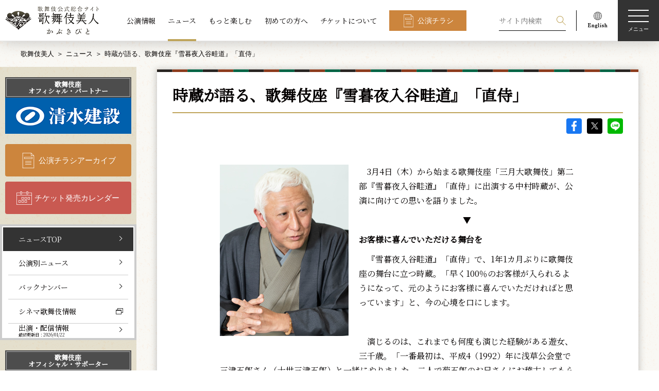

--- FILE ---
content_type: text/html; charset=UTF-8
request_url: https://www.kabuki-bito.jp/news/6615
body_size: 64942
content:
	<!DOCTYPE html>
<html lang="ja" prefix="og: http://ogp.me/ns#">
	<head>
		<!-- Google Tag Manager -->
		<script>(function(w,d,s,l,i){w[l]=w[l]||[];w[l].push({'gtm.start':
		new Date().getTime(),event:'gtm.js'});var f=d.getElementsByTagName(s)[0],
		j=d.createElement(s),dl=l!='dataLayer'?'&l='+l:'';j.async=true;j.src=
		'https://www.googletagmanager.com/gtm.js?id='+i+dl;f.parentNode.insertBefore(j,f);
		})(window,document,'script','dataLayer','GTM-WTWL7P2');</script>
		<!-- End Google Tag Manager -->
		<meta charset="UTF-8">
		<meta name="viewport" content="width=device-width,initial-scale=1.0,minimum-scale=1.0">
		<meta http-equiv="X-UA-Compatible" content="IE=edge">
		<meta name="format-detection" content="email=no,telephone=no,address=no">
		<title>時蔵が語る、歌舞伎座『雪暮夜入谷畦道』「直侍」｜歌舞伎美人</title>
		<meta name="description" content="松竹が運営する歌舞伎公式サイト。歌舞伎の公演情報、ニュース、俳優インタビューなどをお届けします。こちらのページは、ニュース「時蔵が語る、歌舞伎座『雪暮夜入谷畦道』「直侍」」 を配信しています。">
		<meta name="keywords" content="歌舞伎,かぶき,kabuki">
		<!-- ファビコン -->
		<link rel="icon" href="https://www.kabuki-bito.jp/wp-content/themes/kabukibito/img/favicon.ico">
		<!-- OGP common -->
		<meta name="twitter:card" content="summary_large_image">
		<meta property="og:site_name" content="歌舞伎美人">
		<meta property="og:locale" content="ja_JP">
		<meta property="og:type" content="article">
		<meta property="og:url" content="https://www.kabuki-bito.jp/news/6615">

		<meta property="og:title" content="時蔵が語る、歌舞伎座『雪暮夜入谷畦道』「直侍」｜歌舞伎美人">
		<meta property="og:description" content="松竹が運営する歌舞伎公式サイト。歌舞伎の公演情報、ニュース、俳優インタビューなどをお届けします。こちらのページは、ニュース「時蔵が語る、歌舞伎座『雪暮夜入谷畦道』「直侍」」 を配信しています。">
		<meta property="og:image" content="https://www.kabuki-bito.jp/uploads/images/news/6615/kabukiza2103_thum_471fc9a2f953332c1fc9a4b78c1ecc0e.jpg">
		<!-- // OGP common -->


		<link href="https://fonts.googleapis.com/css?family=Noto+Serif+JP&display=swap" rel="stylesheet">
		<!--link rel="stylesheet" href="https://fonts.googleapis.com/css?family=Sawarabi+Mincho">
		<link href="https://fonts.googleapis.com/earlyaccess/hannari.css" rel="stylesheet"-->
								<link rel="stylesheet" href="https://www.kabuki-bito.jp/wp-content/themes/kabukibito/style.css" type="text/css">
														<meta name='robots' content='max-image-preview:large' />
	<style>img:is([sizes="auto" i], [sizes^="auto," i]) { contain-intrinsic-size: 3000px 1500px }</style>
	<link rel='stylesheet' id='wp-block-library-css' href='https://www.kabuki-bito.jp/wp-includes/css/dist/block-library/style.min.css?ver=6.8.1' type='text/css' media='all' />
<style id='classic-theme-styles-inline-css' type='text/css'>
/*! This file is auto-generated */
.wp-block-button__link{color:#fff;background-color:#32373c;border-radius:9999px;box-shadow:none;text-decoration:none;padding:calc(.667em + 2px) calc(1.333em + 2px);font-size:1.125em}.wp-block-file__button{background:#32373c;color:#fff;text-decoration:none}
</style>
<style id='global-styles-inline-css' type='text/css'>
:root{--wp--preset--aspect-ratio--square: 1;--wp--preset--aspect-ratio--4-3: 4/3;--wp--preset--aspect-ratio--3-4: 3/4;--wp--preset--aspect-ratio--3-2: 3/2;--wp--preset--aspect-ratio--2-3: 2/3;--wp--preset--aspect-ratio--16-9: 16/9;--wp--preset--aspect-ratio--9-16: 9/16;--wp--preset--color--black: #000000;--wp--preset--color--cyan-bluish-gray: #abb8c3;--wp--preset--color--white: #ffffff;--wp--preset--color--pale-pink: #f78da7;--wp--preset--color--vivid-red: #cf2e2e;--wp--preset--color--luminous-vivid-orange: #ff6900;--wp--preset--color--luminous-vivid-amber: #fcb900;--wp--preset--color--light-green-cyan: #7bdcb5;--wp--preset--color--vivid-green-cyan: #00d084;--wp--preset--color--pale-cyan-blue: #8ed1fc;--wp--preset--color--vivid-cyan-blue: #0693e3;--wp--preset--color--vivid-purple: #9b51e0;--wp--preset--gradient--vivid-cyan-blue-to-vivid-purple: linear-gradient(135deg,rgba(6,147,227,1) 0%,rgb(155,81,224) 100%);--wp--preset--gradient--light-green-cyan-to-vivid-green-cyan: linear-gradient(135deg,rgb(122,220,180) 0%,rgb(0,208,130) 100%);--wp--preset--gradient--luminous-vivid-amber-to-luminous-vivid-orange: linear-gradient(135deg,rgba(252,185,0,1) 0%,rgba(255,105,0,1) 100%);--wp--preset--gradient--luminous-vivid-orange-to-vivid-red: linear-gradient(135deg,rgba(255,105,0,1) 0%,rgb(207,46,46) 100%);--wp--preset--gradient--very-light-gray-to-cyan-bluish-gray: linear-gradient(135deg,rgb(238,238,238) 0%,rgb(169,184,195) 100%);--wp--preset--gradient--cool-to-warm-spectrum: linear-gradient(135deg,rgb(74,234,220) 0%,rgb(151,120,209) 20%,rgb(207,42,186) 40%,rgb(238,44,130) 60%,rgb(251,105,98) 80%,rgb(254,248,76) 100%);--wp--preset--gradient--blush-light-purple: linear-gradient(135deg,rgb(255,206,236) 0%,rgb(152,150,240) 100%);--wp--preset--gradient--blush-bordeaux: linear-gradient(135deg,rgb(254,205,165) 0%,rgb(254,45,45) 50%,rgb(107,0,62) 100%);--wp--preset--gradient--luminous-dusk: linear-gradient(135deg,rgb(255,203,112) 0%,rgb(199,81,192) 50%,rgb(65,88,208) 100%);--wp--preset--gradient--pale-ocean: linear-gradient(135deg,rgb(255,245,203) 0%,rgb(182,227,212) 50%,rgb(51,167,181) 100%);--wp--preset--gradient--electric-grass: linear-gradient(135deg,rgb(202,248,128) 0%,rgb(113,206,126) 100%);--wp--preset--gradient--midnight: linear-gradient(135deg,rgb(2,3,129) 0%,rgb(40,116,252) 100%);--wp--preset--font-size--small: 13px;--wp--preset--font-size--medium: 20px;--wp--preset--font-size--large: 36px;--wp--preset--font-size--x-large: 42px;--wp--preset--spacing--20: 0.44rem;--wp--preset--spacing--30: 0.67rem;--wp--preset--spacing--40: 1rem;--wp--preset--spacing--50: 1.5rem;--wp--preset--spacing--60: 2.25rem;--wp--preset--spacing--70: 3.38rem;--wp--preset--spacing--80: 5.06rem;--wp--preset--shadow--natural: 6px 6px 9px rgba(0, 0, 0, 0.2);--wp--preset--shadow--deep: 12px 12px 50px rgba(0, 0, 0, 0.4);--wp--preset--shadow--sharp: 6px 6px 0px rgba(0, 0, 0, 0.2);--wp--preset--shadow--outlined: 6px 6px 0px -3px rgba(255, 255, 255, 1), 6px 6px rgba(0, 0, 0, 1);--wp--preset--shadow--crisp: 6px 6px 0px rgba(0, 0, 0, 1);}:where(.is-layout-flex){gap: 0.5em;}:where(.is-layout-grid){gap: 0.5em;}body .is-layout-flex{display: flex;}.is-layout-flex{flex-wrap: wrap;align-items: center;}.is-layout-flex > :is(*, div){margin: 0;}body .is-layout-grid{display: grid;}.is-layout-grid > :is(*, div){margin: 0;}:where(.wp-block-columns.is-layout-flex){gap: 2em;}:where(.wp-block-columns.is-layout-grid){gap: 2em;}:where(.wp-block-post-template.is-layout-flex){gap: 1.25em;}:where(.wp-block-post-template.is-layout-grid){gap: 1.25em;}.has-black-color{color: var(--wp--preset--color--black) !important;}.has-cyan-bluish-gray-color{color: var(--wp--preset--color--cyan-bluish-gray) !important;}.has-white-color{color: var(--wp--preset--color--white) !important;}.has-pale-pink-color{color: var(--wp--preset--color--pale-pink) !important;}.has-vivid-red-color{color: var(--wp--preset--color--vivid-red) !important;}.has-luminous-vivid-orange-color{color: var(--wp--preset--color--luminous-vivid-orange) !important;}.has-luminous-vivid-amber-color{color: var(--wp--preset--color--luminous-vivid-amber) !important;}.has-light-green-cyan-color{color: var(--wp--preset--color--light-green-cyan) !important;}.has-vivid-green-cyan-color{color: var(--wp--preset--color--vivid-green-cyan) !important;}.has-pale-cyan-blue-color{color: var(--wp--preset--color--pale-cyan-blue) !important;}.has-vivid-cyan-blue-color{color: var(--wp--preset--color--vivid-cyan-blue) !important;}.has-vivid-purple-color{color: var(--wp--preset--color--vivid-purple) !important;}.has-black-background-color{background-color: var(--wp--preset--color--black) !important;}.has-cyan-bluish-gray-background-color{background-color: var(--wp--preset--color--cyan-bluish-gray) !important;}.has-white-background-color{background-color: var(--wp--preset--color--white) !important;}.has-pale-pink-background-color{background-color: var(--wp--preset--color--pale-pink) !important;}.has-vivid-red-background-color{background-color: var(--wp--preset--color--vivid-red) !important;}.has-luminous-vivid-orange-background-color{background-color: var(--wp--preset--color--luminous-vivid-orange) !important;}.has-luminous-vivid-amber-background-color{background-color: var(--wp--preset--color--luminous-vivid-amber) !important;}.has-light-green-cyan-background-color{background-color: var(--wp--preset--color--light-green-cyan) !important;}.has-vivid-green-cyan-background-color{background-color: var(--wp--preset--color--vivid-green-cyan) !important;}.has-pale-cyan-blue-background-color{background-color: var(--wp--preset--color--pale-cyan-blue) !important;}.has-vivid-cyan-blue-background-color{background-color: var(--wp--preset--color--vivid-cyan-blue) !important;}.has-vivid-purple-background-color{background-color: var(--wp--preset--color--vivid-purple) !important;}.has-black-border-color{border-color: var(--wp--preset--color--black) !important;}.has-cyan-bluish-gray-border-color{border-color: var(--wp--preset--color--cyan-bluish-gray) !important;}.has-white-border-color{border-color: var(--wp--preset--color--white) !important;}.has-pale-pink-border-color{border-color: var(--wp--preset--color--pale-pink) !important;}.has-vivid-red-border-color{border-color: var(--wp--preset--color--vivid-red) !important;}.has-luminous-vivid-orange-border-color{border-color: var(--wp--preset--color--luminous-vivid-orange) !important;}.has-luminous-vivid-amber-border-color{border-color: var(--wp--preset--color--luminous-vivid-amber) !important;}.has-light-green-cyan-border-color{border-color: var(--wp--preset--color--light-green-cyan) !important;}.has-vivid-green-cyan-border-color{border-color: var(--wp--preset--color--vivid-green-cyan) !important;}.has-pale-cyan-blue-border-color{border-color: var(--wp--preset--color--pale-cyan-blue) !important;}.has-vivid-cyan-blue-border-color{border-color: var(--wp--preset--color--vivid-cyan-blue) !important;}.has-vivid-purple-border-color{border-color: var(--wp--preset--color--vivid-purple) !important;}.has-vivid-cyan-blue-to-vivid-purple-gradient-background{background: var(--wp--preset--gradient--vivid-cyan-blue-to-vivid-purple) !important;}.has-light-green-cyan-to-vivid-green-cyan-gradient-background{background: var(--wp--preset--gradient--light-green-cyan-to-vivid-green-cyan) !important;}.has-luminous-vivid-amber-to-luminous-vivid-orange-gradient-background{background: var(--wp--preset--gradient--luminous-vivid-amber-to-luminous-vivid-orange) !important;}.has-luminous-vivid-orange-to-vivid-red-gradient-background{background: var(--wp--preset--gradient--luminous-vivid-orange-to-vivid-red) !important;}.has-very-light-gray-to-cyan-bluish-gray-gradient-background{background: var(--wp--preset--gradient--very-light-gray-to-cyan-bluish-gray) !important;}.has-cool-to-warm-spectrum-gradient-background{background: var(--wp--preset--gradient--cool-to-warm-spectrum) !important;}.has-blush-light-purple-gradient-background{background: var(--wp--preset--gradient--blush-light-purple) !important;}.has-blush-bordeaux-gradient-background{background: var(--wp--preset--gradient--blush-bordeaux) !important;}.has-luminous-dusk-gradient-background{background: var(--wp--preset--gradient--luminous-dusk) !important;}.has-pale-ocean-gradient-background{background: var(--wp--preset--gradient--pale-ocean) !important;}.has-electric-grass-gradient-background{background: var(--wp--preset--gradient--electric-grass) !important;}.has-midnight-gradient-background{background: var(--wp--preset--gradient--midnight) !important;}.has-small-font-size{font-size: var(--wp--preset--font-size--small) !important;}.has-medium-font-size{font-size: var(--wp--preset--font-size--medium) !important;}.has-large-font-size{font-size: var(--wp--preset--font-size--large) !important;}.has-x-large-font-size{font-size: var(--wp--preset--font-size--x-large) !important;}
:where(.wp-block-post-template.is-layout-flex){gap: 1.25em;}:where(.wp-block-post-template.is-layout-grid){gap: 1.25em;}
:where(.wp-block-columns.is-layout-flex){gap: 2em;}:where(.wp-block-columns.is-layout-grid){gap: 2em;}
:root :where(.wp-block-pullquote){font-size: 1.5em;line-height: 1.6;}
</style>
<link rel='stylesheet' id='wp-pagenavi-css' href='https://www.kabuki-bito.jp/wp-content/plugins/wp-pagenavi/pagenavi-css.css?ver=2.70' type='text/css' media='all' />
<link rel="https://api.w.org/" href="https://www.kabuki-bito.jp/wp-json/" /><link rel="alternate" title="JSON" type="application/json" href="https://www.kabuki-bito.jp/wp-json/wp/v2/pages/23" /><link rel="canonical" href="https://www.kabuki-bito.jp/news/6615/" />
<link rel="alternate" title="oEmbed (JSON)" type="application/json+oembed" href="https://www.kabuki-bito.jp/wp-json/oembed/1.0/embed?url=https%3A%2F%2Fwww.kabuki-bito.jp%2Fnews%2F" />
<link rel="alternate" title="oEmbed (XML)" type="text/xml+oembed" href="https://www.kabuki-bito.jp/wp-json/oembed/1.0/embed?url=https%3A%2F%2Fwww.kabuki-bito.jp%2Fnews%2F&#038;format=xml" />
	</head>
<body>
<!-- Google Tag Manager (noscript) -->
<noscript><iframe src="https://www.googletagmanager.com/ns.html?id=GTM-WTWL7P2"
height="0" width="0" style="display:none;visibility:hidden"></iframe></noscript>
<!-- End Google Tag Manager (noscript) -->
<!--ヘッダー-->
<header class="header theme-home" id="header">
	<h1 class="logo"><a class="link" href="https://www.kabuki-bito.jp"><img src="https://www.kabuki-bito.jp/wp-content/themes/kabukibito/img/logo.png" srcset="https://www.kabuki-bito.jp/wp-content/themes/kabukibito/img/logo.png 1x, https://www.kabuki-bito.jp/wp-content/themes/kabukibito/img/logo@2x.png 2x" alt="歌舞伎美人"></a></h1>
	<nav class="nav l-center view-pc">
		<ul class="list">
			<li class="item"><a class="link" href="https://www.kabuki-bito.jp/schedule">公演情報</a></li>
			<li class="item"><a class="link is-active" href="https://www.kabuki-bito.jp/news">ニュース</a></li>
			<li class="item"><a class="link" href="https://www.kabuki-bito.jp/special">もっと楽しむ</a></li>
			<li class="item"><a class="link" href="https://www.kabuki-bito.jp/lets-kabuki/">初めての方へ</a></li>
			<li class="item"><a class="link" href="https://www.kabuki-bito.jp/ticket/">チケットについて</a></li>
			<li class="item"><a class="btn type-flyer type-square" href="https://www.kabuki-bito.jp/schedule/gallery/">公演チラシ</a></li>
		</ul>
	</nav>
	<nav class="nav l-right-fixed">
		<ul class="list">
			<li class="item type-search">
				<form class="view-pc" id="form_kouen" method="get" action="/search/">
					<input class="form-item type-input" name="kw" id="kw" placeholder="サイト内検索" value="">
					<input class="form-item type-submit" type="submit" name="sa" value="検索">
				</form>
				<p class="view-sp js-btn-search">
					<svg class="img type-search" viewBox="0 0 100 100">
						<path fill-rule="evenodd" fill="#FFF" d="M65.67 61.71a37.37 37.37 0 1 0-4 4L96 100l4-4zM37.36 69.1A31.75 31.75 0 1 1 69.1 37.36 31.78 31.78 0 0 1 37.36 69.1z"></path>
					</svg>検索
				</p>
			</li>
			<li class="item type-english view-pc"><a href="https://www.kabukiweb.net/" target="_blank"><img src="https://www.kabuki-bito.jp/wp-content/themes/kabukibito/img/icon_english.png" srcset="https://www.kabuki-bito.jp/wp-content/themes/kabukibito/img/icon_english.png 1x, https://www.kabuki-bito.jp/wp-content/themes/kabukibito/img/icon_english@2x.png 2x" alt="English"></a></li>
		</ul>
		<p class="hamburgur js-hamburgur"><span class="span"></span><span class="span"></span><span class="span"></span><span class="span">メニュー</span></p>
	</nav>
	<nav class="nav l-modal display-none js-modal-menu">
		<div class="wrap l-nav js-wrap">
			<ul class="nav l-right-fixed">
				<li class="item type-search js-toggle-search">
					<svg class="img type-search" viewBox="0 0 100 100">
						<path fill-rule="evenodd" fill="#FFF" d="M65.67 61.71a37.37 37.37 0 1 0-4 4L96 100l4-4zM37.36 69.1A31.75 31.75 0 1 1 69.1 37.36 31.78 31.78 0 0 1 37.36 69.1z"></path>
					</svg>検索
				</li>
				<li class="item">
					<p class="close js-modal-close">
						<svg class="img type-close" xmlns="http://www.w3.org/2000/svg" viewBox="0 0 100 100">
							<path d="M99.95 4.06L95.98.09 50.02 46.05 4.06.09.09 4.06l45.96 45.96L.09 95.98l3.97 3.97 45.96-45.96 45.96 45.96 3.97-3.96-45.96-45.97L99.95 4.06z" fill="#fff" fill-rule="evenodd"></path>
						</svg><span class="span">閉じる</span>
					</p>
				</li>
			</ul>
			<ul class="nav l-header">
				<li class="item"><a class="btn type-flyer" href="https://www.kabuki-bito.jp/schedule/gallery/">公演チラシアーカイブ</a></li>
				<li class="item"><a class="btn type-calendar" href="https://www.kabuki-bito.jp/ticket-schedule/">チケット発売カレンダー</a></li>
			</ul>
			<div class="nav l-contents">
				<!--ul class="list l-images js-slide-images">
					<li class="item"><img src="https://www.kabuki-bito.jp/wp-content/themes/kabukibito/img/img_menu_kabukiza.png" alt="歌舞伎座"></li>
					<li class="item"><img src="https://www.kabuki-bito.jp/wp-content/themes/kabukibito/img/img_menu_shinbashi.png" alt="新橋演舞場"></li>
					<li class="item"><img src="https://www.kabuki-bito.jp/wp-content/themes/kabukibito/img/img_menu_shochikuza.png" alt="大阪松竹座"></li>
					<li class="item"><img src="https://www.kabuki-bito.jp/wp-content/themes/kabukibito/img/img_menu_minamiza.png" alt="南座"></li>
				</ul-->
				<ul class="list type-main">
					<li class="item">
						<dl>
							<dt class="ttl js-sp-toggle"><a class="link view-pc" href="https://www.kabuki-bito.jp/schedule/">公演情報</a><span class="link view-sp">公演情報</span></dt>
							<dd class="js-sp-wrap">
								<ul class="list type-sub js-toggle-slide-image">
									<li class="item view-sptab"><a class="link" href="https://www.kabuki-bito.jp/schedule/">公演情報TOP</a></li>
									<li class="item"><a class="link" href="https://www.kabuki-bito.jp/theaters/kabukiza/">歌舞伎座</a></li>
									<li class="item"><a class="link" href="https://www.kabuki-bito.jp/theaters/shinbashi/">新橋演舞場</a></li>
									<li class="item"><a class="link" href="https://www.kabuki-bito.jp/theaters/osaka/">大阪松竹座</a></li>
									<li class="item"><a class="link" href="https://www.kabuki-bito.jp/theaters/kyoto/">南座</a></li>
									<li class="item"><a class="link" href="https://www.kabuki-bito.jp/theaters/jyungyou/">巡業</a></li>
									<li class="item"><a class="link" href="https://www.kabuki-bito.jp/theaters/other/">その他の公演</a></li>
								</ul>
							</dd>
						</dl>
					</li>
					<li class="item">
						<dl>
							<dt class="ttl js-sp-toggle"><a class="link view-pc" href="https://www.kabuki-bito.jp/news/">ニュース</a><span class="link view-sp">ニュース</span></dt>
							<dd class="js-sp-wrap">
								<ul class="list type-sub">
									<li class="item view-sptab"><a class="link" href="https://www.kabuki-bito.jp/news/">ニュースTOP</a></li>
									<li class="item"><a class="link" href="https://www.kabuki-bito.jp/news/monthly/">公演別ニュース</a></li>
									<li class="item"><a class="link" href="https://www.kabuki-bito.jp/news/archives/">バックナンバー</a></li>
									<li class="item"><a class="link" href="https://www.kabuki-bito.jp/news/media/">出演・配信情報</a></li>
									<li class="item"><a class="link type-window" href="https://www.shochiku.co.jp/cinemakabuki/" target="_blank">シネマ歌舞伎情報</a></li>
								</ul>
							</dd>
						</dl>
					</li>
					<li class="item">
						<ul>
							<li class="ttl"><a class="link" href="/special/">もっと楽しむ</a></li>
							<li class="ttl"><a class="link" href="/lets-kabuki/">初めての方へ</a></li>
						</ul>
					</li>
					<li class="item">
						<dl>
							<dt class="ttl view-sptab"><a class="link" href="https://www.kabuki-bito.jp/ticket/">チケットについて</a></dt>
							<dd>
								<ul class="list type-sub js-sp-wrap">
									<li class="item"><a class="link" href="https://www.kabuki-bito.jp/lets-kabuki/manner/">観劇マナーについて</a></li>
									<li class="item"><a class="link" href="https://www.kabuki-bito.jp/lets-kabuki/words/">用語集</a></li>
									<li class="item"><a class="link" href="https://www.kabuki-bito.jp/ticket/">チケットに関するご案内</a></li>
									<li class="item"><a class="link" href="https://www.kabuki-bito.jp/sitemap/">サイトマップ</a></li>
								</ul>
								<ul class="list l-sns">
									<li class="item">
										<a href="https://www.facebook.com/sharer/sharer.php?u=https://www.kabuki-bito.jp" onclick="window.open(this.href,'FBwindow','width=650,height=450,menubar=no,toolbar=no,scrollbars=yes');return false;">
											<img src="https://www.kabuki-bito.jp/wp-content/themes/kabukibito/img/icon_fb_w.png" srcset="https://www.kabuki-bito.jp/wp-content/themes/kabukibito/img/icon_fb_w.png 1x, https://www.kabuki-bito.jp/wp-content/themes/kabukibito/img/icon_fb_w@2x.png 2x" alt="Facebook">
										</a>
									</li>
									<li class="item">
										<a href="https://twitter.com/share?url=https://www.kabuki-bito.jp&text=歌舞伎公式サイト ｜ 歌舞伎美人（かぶきびと）" onclick="window.open(encodeURI(decodeURI(this.href)), 'tweetwindow', 'width=650, height=470, personalbar=0, toolbar=0, scrollbars=1, sizable=1'); return false;">
											<img src="https://www.kabuki-bito.jp/wp-content/themes/kabukibito/img/icon_sns_x_w.png" srcset="https://www.kabuki-bito.jp/wp-content/themes/kabukibito/img/icon_sns_x_w.png 1x, https://www.kabuki-bito.jp/wp-content/themes/kabukibito/img/icon_sns_x_w@2x.png 2x" alt="X">
										</a>
									</li>
									<li class="item">
										<a href="http://line.me/R/msg/text/?%e6%ad%8c%e8%88%9e%e4%bc%8e%e5%85%ac%e5%bc%8f%e3%82%b5%e3%82%a4%e3%83%88%20%ef%bd%9c%20%e6%ad%8c%e8%88%9e%e4%bc%8e%e7%be%8e%e4%ba%ba%ef%bc%88%e3%81%8b%e3%81%b6%e3%81%8d%e3%81%b3%e3%81%a8%ef%bc%89%0d%0ahttps://www.kabuki-bito.jp" onclick="window.open(encodeURI(decodeURI(this.href)), 'tweetwindow', 'width=650, height=470, personalbar=0, toolbar=0, scrollbars=1, sizable=1'); return false;">
											<img src="https://www.kabuki-bito.jp/wp-content/themes/kabukibito/img/icon_LINE_w.png" srcset="https://www.kabuki-bito.jp/wp-content/themes/kabukibito/img/icon_LINE_w.png 1x, https://www.kabuki-bito.jp/wp-content/themes/kabukibito/img/icon_LINE_w@2x.png 2x" alt="LINE">
										</a>
									</li>
									<li class="item">
										<a href="/rss-index/">
											<img src="https://www.kabuki-bito.jp/wp-content/themes/kabukibito/img/icon_RSS_w.png" srcset="https://www.kabuki-bito.jp/wp-content/themes/kabukibito/img/icon_RSS_w.png 1x, https://www.kabuki-bito.jp/wp-content/themes/kabukibito/img/icon_RSS_w@2x.png 2x" alt="RSS">
										</a>
									</li>
								</ul>
							</dd>
						</dl>
					</li>
				</ul>
			</div>
			<ul class="nav l-footer">
				<li class="item"><a class="link" href="https://www.kabuki-bito.jp/officialpartner/">歌舞伎座オフィシャル・パートナー/サポーター</a></li>
				<li class="item"><a class="btn type-frame type-window type-white type-square" href="https://www.kabukiweb.net/" target="_blank">English（KABUKI WEB)</a></li>
			</ul>
		</div>
		<div class="wrap l-search display-none js-wrap">
			<div class="inner">
				<p class="close js-modal-close">
					<svg class="img type-close" xmlns="http://www.w3.org/2000/svg" viewBox="0 0 100 100">
						<path d="M99.95 4.06L95.98.09 50.02 46.05 4.06.09.09 4.06l45.96 45.96L.09 95.98l3.97 3.97 45.96-45.96 45.96 45.96 3.97-3.96-45.96-45.97L99.95 4.06z" fill="#fff" fill-rule="evenodd"></path>
					</svg><span class="span">閉じる</span>
				</p>
				<h2 class="ttl type-main">検索</h2>
				<p class="text">過去の公演情報から現在の公演情報、ニュース、読み物コンテンツを検索することができます</p>
				<h3 class="ttl type-sub">
					<svg class="img type-search" viewBox="0 0 100 100">
						<path fill-rule="evenodd" d="M65.67 61.71a37.37 37.37 0 1 0-4 4L96 100l4-4zM37.36 69.1A31.75 31.75 0 1 1 69.1 37.36 31.78 31.78 0 0 1 37.36 69.1z"></path>
					</svg>キーワード検索
				</h3>
				<form id="form_kouen" method="get" action="/search/">
				<input class="form-item type-input" name="kw" id="kw" placeholder="公演名、俳優名、キーワードを入力してください" value="">
				<ul class="clm type-clm3">
					<li class="item">
						<h3 class="ttl type-sub">劇場</h3>
						<div class="form-item type-select">
														<select name="z" id="z" class="select">
								<option value="" selected="selected">劇場</option>
																	<option value="1">歌舞伎座</option>
																	<option value="2">新橋演舞場</option>
																	<option value="3">大阪松竹座</option>
																	<option value="4">南座</option>
																	<option value="5">巡業</option>
																	<option value="6">その他の公演</option>
															</select>
						</div>
					</li>
					<li class="item">
						<h3 class="ttl type-sub">公演年</h3>
						<div class="form-item type-select">
														<select name="y" id="y" class="select">
								<option value="" selected="selected">公演年</option>
																<option value="2006">2006年</option>
																<option value="2007">2007年</option>
																<option value="2008">2008年</option>
																<option value="2009">2009年</option>
																<option value="2010">2010年</option>
																<option value="2011">2011年</option>
																<option value="2012">2012年</option>
																<option value="2013">2013年</option>
																<option value="2014">2014年</option>
																<option value="2015">2015年</option>
																<option value="2016">2016年</option>
																<option value="2017">2017年</option>
																<option value="2018">2018年</option>
																<option value="2019">2019年</option>
																<option value="2020">2020年</option>
																<option value="2021">2021年</option>
																<option value="2022">2022年</option>
																<option value="2023">2023年</option>
																<option value="2024">2024年</option>
																<option value="2025">2025年</option>
																<option value="2026">2026年</option>
																<option value="2027">2027年</option>
															</select>
													</div>
					</li>
					<li class="item">
						<h3 class="ttl type-sub">公演月</h3>
						<div class="form-item type-select">
							<select name="mo" id="mo" class="select">
								<option value="" selected="selected">公演月</option>
																<option value="01">1月</option>
																<option value="02">2月</option>
																<option value="03">3月</option>
																<option value="04">4月</option>
																<option value="05">5月</option>
																<option value="06">6月</option>
																<option value="07">7月</option>
																<option value="08">8月</option>
																<option value="09">9月</option>
																<option value="10">10月</option>
																<option value="11">11月</option>
																<option value="12">12月</option>
															</select>
						</div>
					</li>
				</ul>
				<p>
					<button class="btn type-search" type="submit">検索する</button>
				</p>
				</form>
			</div>
		</div>
	</nav>
</header>
<!--End ヘッダー-->
	<!--メインコンテンツ-->
<main id="main" class="newsentry type-entry">
	<!--パンくずエリア-->
<div class="inner">
	<ul class="breadcrumb">
		<li class="item"><a href="https://www.kabuki-bito.jp">歌舞伎美人</a></li>
				<li class="item"><a href="/news/">ニュース</a></li><li class="item">時蔵が語る、歌舞伎座『雪暮夜入谷畦道』「直侍」</li>
		
	</ul>
</div>
<!--End パンくずエリア-->
	<!-- コンテンツヘッダー -->
<header class="wrap l-contents-header">
	<div class="inner">
		<h1 class="ttl">
		ニュース</h1>
			</div>
</header>
<!-- End コンテンツヘッダー -->
<div class="wrap l-container inner">
	<!-- 右コンテンツ -->
<div class="wrap l-main">
	<div class="wrap-monthly-01 wrap-newsdetail">
		<section class="sc-newsentry-01">
			<h1 class="ttl type-underline">
				時蔵が語る、歌舞伎座『雪暮夜入谷畦道』「直侍」			</h1>
			<ul class="wrap-sns-entrydetail">
				<li><a class="icon type-fb" href="https://www.facebook.com/sharer/sharer.php?u=https://www.kabuki-bito.jp/news/6615" onclick="window.open(this.href,'FBwindow','width=650,height=450,menubar=no,toolbar=no,scrollbars=yes');return false;">facebook</a></li>
				<li><a class="icon type-sns_x" href="https://twitter.com/share?url=https://www.kabuki-bito.jp/news/6615&text=時蔵が語る、歌舞伎座『雪暮夜入谷畦道』「直侍」| 歌舞伎美人（かぶきびと）" onclick="window.open(encodeURI(decodeURI(this.href)), 'tweetwindow', 'width=650, height=470, personalbar=0, toolbar=0, scrollbars=1, sizable=1'); return false;">X</a></li>
				<li>
					<!-- <a class="icon type-line" href="https://timeline.line.me/social-plugin/share?url=https://www.kabuki-bito.jp/news/6615">LINE
					</a> -->
					<a class="icon type-line" href="http://line.me/R/msg/text/?時蔵が語る、歌舞伎座『雪暮夜入谷畦道』「直侍」 | 歌舞伎美人（かぶきびと）%0d%0ahttps://www.kabuki-bito.jp/news/6615" onclick="window.open(encodeURI(decodeURI(this.href)), 'tweetwindow', 'width=650, height=470, personalbar=0, toolbar=0, scrollbars=1, sizable=1'); return false;">LINE</a>
				</li>
			</ul>
			<div class="entryparts-ctswrap">
				<div class="no_wraparound_sp">
<figure class="img-caption-wrap" style="display: block; margin: 0px 20px 20px 0px; text-align: center; max-width: 100%; float: left; width: 250px; padding: 0px;"><img title="時蔵が語る、歌舞伎座『雪暮夜入谷畦道』" src="/uploads/images/news/editor/kabukiza2103_top250-1612844573541.jpg" alt="時蔵が語る、歌舞伎座『雪暮夜入谷畦道』" width="250" height="333" />
<figcaption style="width: 250px;">
<p class="img-caption2">&nbsp;</p>
</figcaption>
</figure>
</div>
<p>　3月4日（木）から始まる歌舞伎座「三月大歌舞伎」第二部『雪暮夜入谷畦道』「直侍」に出演する中村時蔵が、公演に向けての思いを語りました。</p>
<p style="text-align: center;">▼</p>
<p><strong>お客様に喜んでいただける舞台を</strong></p>
<p>　『雪暮夜入谷畦道』「直侍」で、1年1カ月ぶりに歌舞伎座の舞台に立つ時蔵。「早く100％のお客様が入られるようになって、元のようにお客様に喜んでいただければと思っています」と、今の心境を口にします。</p>
<p>&nbsp;</p>
<p>　演じるのは、これまでも何度も演じた経験がある遊女、三千歳。「一番最初は、平成4（1992）年に浅草公会堂で三津五郎さん（十世三津五郎）と一緒にやりました。二人で菊五郎のお兄さんにお稽古してもらった思い出があります」と、感慨深げに語ります。菊五郎演じる片岡直次郎との組み合わせは、今回で4度目。「お兄さんはやはり、（直次郎と三千歳の）両方の役をなさっているので、三千歳のことをよくわかっていらっしゃいますし、やりやすいようにやらせてくださるので、いつも安心して任せっきりです」と、確かな信頼感をのぞかせました。</p>
<p>&nbsp;</p>
<p><strong>先輩の教えを胸に演じる三千歳</strong></p>
<p>　作品の魅力として江戸の風情を第一に挙げながら、「蕎麦屋の場面を観たお客様が、帰りにどうしてもそばが食べたくなった、というような話もあるくらい、その世界に引き込む。世話狂言は、古きよき時代の江戸の風情が出ることが大事だと思います。そのためには、若いときから昔のことを知っている先輩方にいろいろな話を聞いて、想像することが大きいですね」と、情感あふれる舞台の秘訣を語ります。</p>
<p>&nbsp;</p>
<p>　また、余所事浄瑠璃の音色にのせて直次郎と三千歳の逢瀬が描かれる大口屋寮の場面では、「舞踊的な要素も多分にありますが、大事なことは&ldquo;踊らないこと&rdquo;だと教わりました。きっちりと形をきめないといけないところはきめ、あとはうまく芝居で処理できたらと思いながら演じています」と語ります。「慣れは怖いというのがあって、教わったことをもう一度思い出し、洗いなおすことはよくしていますし、これからもやっていくつもりです」と、余念がありません。</p>
<p>&nbsp;</p>
<p>　三千歳の役づくりについては、とにかく直次郎への思い「その一点」だと言い、「気持ちの切り替えがストレートなので、やりやすい役です。歌舞伎で描かれている女性、特に遊女は一途なんですよね」と、分析。そんな三千歳が、待ち焦がれた直次郎の来訪を知り登場する場面は、「一つの眼目だと思います。歌舞伎では出をとても大事にしていて、出てくる前のことをお客様に想像していただけるような出方をしたいといつも思っています」と明かしました。</p>
<p>&nbsp;</p>
<div class="no_wraparound_sp">
<figure class="img-caption-wrap" style="display: block; margin: 0px 20px 20px 0px; text-align: center; max-width: 100%; float: left; width: 225px; padding: 0px;"><img title="中村時蔵" src="/uploads/images/news/editor/kabukiza2103_h300-1612844340670.jpg" alt="時蔵が語る、歌舞伎座『雪暮夜入谷畦道』" width="225" height="300" />
<figcaption style="width: 225px;">
<p class="img-caption2">&nbsp;</p>
</figcaption>
</figure>
</div>
<p><strong>教えは次の世代へ</strong></p>
<p>　昭和56（1981）年に五代目中村時蔵を襲名し、今年で40年。「年のことはあまり意識してないんですよ。若い役をやるときはいつまでも若い気でいたいと思います。ただ、上手くバトンタッチしていくことが歌舞伎として大事なことだと思いますし、ともかくさまざまな役をやるので、一つひとつの役の尾を引かず、ガラッと変わって次の役にのめりこめるように」と、女方としての思いを口にします。</p>
<p>&nbsp;</p>
<p>　また普段から、若い世代との交流を心がけているという時蔵。「なるべくフランクに話をしてみて、情報を仕入れるようにしています」と笑顔で述べます。芸においても、「歌舞伎はとても狭い世界で、一つの大きな家族みたいなもの。親のない私にも皆がとてもよく教えてくれたので、その恩返しと思って、先輩たちから教わったものを、なるべく教わったままで次の代に繋げていきたい」と、自らの使命を強い決意で語りました。</p>
<p style="text-align: center;">▼</p>
<p>　<a href="/theaters/kabukiza/play/704/" target="_blank" class="tBlank">歌舞伎座「三月大歌舞伎」</a>は、3月4日（木）から29日（月）までの公演。チケットは、2月14日（日）から、<a href="http://www1.ticket-web-shochiku.com/t/" target="_blank" class="outLink">チケットWeb松竹</a>、<a href="https://www.shochiku.co.jp/play/ticket-p/#phone" target="_blank" class="outLink">チケットホン松竹</a>で発売予定です。</p>			</div>
			<div class="entryparts-date" style="margin-bottom: 20px;">
				2021/02/10			</div>
			<!-- 関連リンク -->
			<!-- <div class="entryparts-relatedlink">
				関連リンク？
			</div> -->
			<!-- 前/次 -->
						<div class="entryparts-pagenation">
				<div class="prev">
					<a class="directionarrow prev" href="/news/6542">前のニュース</a>
					<dl class="list-pagenation-entryinfo">
						<dt>2021/02/10</dt>
						<dd>
							<a href="/news/6542">【情報追記】愛之助が登場、ARコンテンツ「Reverse Reality」</a>						</dd>
					</dl>
				</div>
								<div class="next"><a class="directionarrow next" href="/news/6626">次のニュース</a>
					<dl class="list-pagenation-entryinfo">
						<dt>2021/02/11</dt>
						<dd>
							
            <a href="/theaters/other/play/705/" target="_blank">
                <span class="news-title outLink">【博多座】「六月博多座大歌舞伎」公演情報を掲載しました</span>
            </a>
        						</dd>
					</dl>
				</div>
								

			</div>
					</section>
	</div>

	<!-- 関連ニュース -->
		<div class="wrap-relatedlink">
		<h3 class="ttl type-underline-short type-center">関連ニュース</h3>
		<ul class="list-linkchild">
						<li>
				
                <a href="/news/9842">
                    <span class="date">2026/01/09</span>
                    <span>歌舞伎座で「木遣り始め」 </span>
                </a>
            			</li>
						<li>
				
                <a href="/news/9831">
                    <span class="date">2025/12/26</span>
                    <span>歌舞伎座「イベント託児サービス」2月分受付は1月5日（月）から</span>
                </a>
            			</li>
						<li>
				
                <a href="/news/9823">
                    <span class="date">2025/12/26</span>
                    <span>イヤホンガイド、歌舞伎座「壽 初春大歌舞伎」解説者の耳寄ナビ動画付きイヤホンガイド予約受付のお知らせ</span>
                </a>
            			</li>
						<li>
				
                <a href="/news/9786">
                    <span class="date">2025/12/04</span>
                    <span>幸四郎、隼人が語る、歌舞伎座『女殺油地獄』</span>
                </a>
            			</li>
						<li>
				
                <a href="/news/9753">
                    <span class="date">2025/12/03</span>
                    <span>松緑が語る、歌舞伎座『丸橋忠弥』</span>
                </a>
            			</li>
						<li>
				
                <a href="/news/9772">
                    <span class="date">2025/12/03</span>
                    <span>中村鶴松が歌舞伎座「猿若祭二月大歌舞伎」で初代中村舞鶴襲名披露</span>
                </a>
            			</li>
						<li>
				
                <a href="/news/9763">
                    <span class="date">2025/12/02</span>
                    <span>歌舞伎座「イベント託児サービス」1月分受付中</span>
                </a>
            			</li>
						<li>
				
                <a href="/news/9777">
                    <span class="date">2025/11/26</span>
                    <span>歌舞伎座『与話情浮名横櫛』特別ビジュアル公開</span>
                </a>
            			</li>
					</ul>
	</div>
	</div>
<!-- End 右コンテンツ -->
	<!--ナビゲーション-->
<nav class="l-sidebar">
	<!-- オフィシャルパートナー -->
	<section class="view-pc">
		<h2 class="ttl type-ro type-center">
			<a href="/officialpartner/">
				歌舞伎座<br class="view-tab">オフィシャル・パートナー
			</a>
		</h2>
		<ul class="nav type-partners partners">
					<li class="item"><a href="https://www.otsuka.com/jp/" target="_blank"><img class="img" src="https://s3.ap-northeast-1.amazonaws.com/www.kabuki-bito.jp.assets/wp-content/uploads/2025/01/27104105/bnr_otsuka-3.png" srcset="https://s3.ap-northeast-1.amazonaws.com/www.kabuki-bito.jp.assets/wp-content/uploads/2025/01/27104105/bnr_otsuka-3.png 1x, https://s3.ap-northeast-1.amazonaws.com/www.kabuki-bito.jp.assets/wp-content/uploads/2025/01/27104119/7c10e5efc72a730bbfa1b9d5dbe2c866-3.png 2x" alt="大塚ホールディングス"></a></li>
					<li class="item"><a href="https://www.shimz.co.jp/" target="_blank"><img class="img" src="https://s3.ap-northeast-1.amazonaws.com/www.kabuki-bito.jp.assets/wp-content/uploads/2025/01/27103851/bnr_shimizu-3.png" srcset="https://s3.ap-northeast-1.amazonaws.com/www.kabuki-bito.jp.assets/wp-content/uploads/2025/01/27103851/bnr_shimizu-3.png 1x, https://s3.ap-northeast-1.amazonaws.com/www.kabuki-bito.jp.assets/wp-content/uploads/2025/01/27103900/cd63730ce4c59ae7a83ce8a96803f1d2-3.png 2x" alt="清水建設"></a></li>
					<li class="item"><a href="https://global.toyota/jp/" target="_blank"><img class="img" src="https://s3.ap-northeast-1.amazonaws.com/www.kabuki-bito.jp.assets/wp-content/uploads/2025/01/27103730/bnr_toyota-3.png" srcset="https://s3.ap-northeast-1.amazonaws.com/www.kabuki-bito.jp.assets/wp-content/uploads/2025/01/27103730/bnr_toyota-3.png 1x, https://s3.ap-northeast-1.amazonaws.com/www.kabuki-bito.jp.assets/wp-content/uploads/2025/01/27103741/6307a4ee5bd5218e1aee0b3c9db52ff0-3.png 2x" alt="TOYOTA"></a></li>
					<li class="item"><a href="https://www.mizuhobank.co.jp/index.html" target="_blank"><img class="img" src="https://s3.ap-northeast-1.amazonaws.com/www.kabuki-bito.jp.assets/wp-content/uploads/2025/01/27103600/bnr_mizuho-3.png" srcset="https://s3.ap-northeast-1.amazonaws.com/www.kabuki-bito.jp.assets/wp-content/uploads/2025/01/27103600/bnr_mizuho-3.png 1x, https://s3.ap-northeast-1.amazonaws.com/www.kabuki-bito.jp.assets/wp-content/uploads/2025/01/27103613/a189c8157cebbd264a0d643489ebeb65-3.png 2x" alt="みずほ銀行"></a></li>
					<li class="item"><a href="https://www.uniqlo.com/jp/?utm_medium=ext&utm_source=kabuki&utm_term=&utm_campaign=kabuki" target="_blank"><img class="img" src="https://s3.ap-northeast-1.amazonaws.com/www.kabuki-bito.jp.assets/wp-content/uploads/2025/01/27103356/bnr_uniqlo-3.png" srcset="https://s3.ap-northeast-1.amazonaws.com/www.kabuki-bito.jp.assets/wp-content/uploads/2025/01/27103356/bnr_uniqlo-3.png 1x, https://s3.ap-northeast-1.amazonaws.com/www.kabuki-bito.jp.assets/wp-content/uploads/2025/01/27103407/c7c2b2d30b5052528063e3764f941cda-3.png 2x" alt="ユニクロ"></a></li>
					<li class="item"><a href="https://www.logisteed.com/jp/" target="_blank"><img class="img" src="https://s3.ap-northeast-1.amazonaws.com/www.kabuki-bito.jp.assets/wp-content/uploads/2025/01/27103036/bnr_logisteed-3.jpg" srcset="https://s3.ap-northeast-1.amazonaws.com/www.kabuki-bito.jp.assets/wp-content/uploads/2025/01/27103036/bnr_logisteed-3.jpg 1x, https://s3.ap-northeast-1.amazonaws.com/www.kabuki-bito.jp.assets/wp-content/uploads/2025/01/27103046/8c35b04fce0d0b2b6fb6f532b7a730f0-3.jpg 2x" alt="ロジスティード"></a></li>
				</ul>
	</section>
	<!-- End オフィシャルパートナー -->
		<!-- リンクボタン -->
	<ul class="nav type-btns view-pc">		<li class="item type-flyer"><a class="btn type-flyer type-noshadow" href="/schedule/gallery/">公演チラシアーカイブ</a></li>				<li class="item type-calendar"><a class="btn type-calendar type-noshadow" href="/ticket-schedule">チケット発売カレンダー</a></li>
		</ul>
	<!-- End リンクボタン -->
	<div class="nav type-pages">
	<ul class="nav type-menu">
		<li class="item type-ttl is-active"><a class="link is-active" href="https://www.kabuki-bito.jp/news">ニュースTOP</a></li>
		<li class="item type-ttl"><a class="link" href="https://www.kabuki-bito.jp/news/monthly">公演別ニュース</a></li>
		<li class="item type-ttl"><a class="link" href="https://www.kabuki-bito.jp/news/archives">バックナンバー</a></li>
		<li class="item type-ttl"><a class="link type-window type-gray" href="https://www.shochiku.co.jp/cinemakabuki/" target="_blank">シネマ歌舞伎情報</a></li>
		<li class="item type-ttl">
			<a class="link" href="https://www.kabuki-bito.jp/news/media">
				出演・配信情報
				<small>最終更新日：2026/01/22</small>
			</a>
		</li>
	</ul>
</div>
	<!-- オフィシャルサポーター -->
	<section class="view-pc">
		<h2 class="ttl type-ro type-center">
			<a href="/officialpartner/#partner_02">
				歌舞伎座<br class="view-tab">オフィシャル・サポーター
			</a>
		</h2>
		<ul class="nav type-partners supporters">
					<li class="item"><a class="link" href="http://www.okamura.co.jp/" target="_blank"><img class="img" src="https://s3.ap-northeast-1.amazonaws.com/www.kabuki-bito.jp.assets/wp-content/uploads/2025/01/27104856/bnr_okamura-1.png" srcset="https://s3.ap-northeast-1.amazonaws.com/www.kabuki-bito.jp.assets/wp-content/uploads/2025/01/27104856/bnr_okamura-1.png 1x, https://s3.ap-northeast-1.amazonaws.com/www.kabuki-bito.jp.assets/wp-content/uploads/2025/01/27104908/b3585a92898a854295c40fe6bac202ed-1.png 2x" alt="OKAMURA"></a></li>
					<li class="item"><a class="link" href="https://www.kandenko.co.jp/" target="_blank"><img class="img" src="https://s3.ap-northeast-1.amazonaws.com/www.kabuki-bito.jp.assets/wp-content/uploads/2025/01/27104728/bnr_kandenko-1.png" srcset="https://s3.ap-northeast-1.amazonaws.com/www.kabuki-bito.jp.assets/wp-content/uploads/2025/01/27104728/bnr_kandenko-1.png 1x, https://s3.ap-northeast-1.amazonaws.com/www.kabuki-bito.jp.assets/wp-content/uploads/2025/01/27104739/827c77d1c7ec04776dfff3aa4870cf4f-1.png 2x" alt="関電工"></a></li>
					<li class="item"><a class="link" href="http://www.kinden.co.jp/" target="_blank"><img class="img" src="https://s3.ap-northeast-1.amazonaws.com/www.kabuki-bito.jp.assets/wp-content/uploads/2025/01/27104406/bnr_kinden-1.png" srcset="https://s3.ap-northeast-1.amazonaws.com/www.kabuki-bito.jp.assets/wp-content/uploads/2025/01/27104406/bnr_kinden-1.png 1x, https://s3.ap-northeast-1.amazonaws.com/www.kabuki-bito.jp.assets/wp-content/uploads/2025/01/27104416/2794fa7dd6d0cc7383c6ef151d309f4f-1.png 2x" alt="きんでん"></a></li>
					<li class="item"><a class="link" href="https://www.kraftia.co.jp/" target="_blank"><img class="img" src="https://s3.ap-northeast-1.amazonaws.com/www.kabuki-bito.jp.assets/wp-content/uploads/2025/10/01115458/2509_kraftia_side.png" srcset="https://s3.ap-northeast-1.amazonaws.com/www.kabuki-bito.jp.assets/wp-content/uploads/2025/10/01115458/2509_kraftia_side.png 1x, https://s3.ap-northeast-1.amazonaws.com/www.kabuki-bito.jp.assets/wp-content/uploads/2025/10/01115512/2509_kraftia_side_x2.png 2x" alt="KRAFTIA"></a></li>
					<li class="item"><a class="link" href="https://www.tte-net.com/" target="_blank"><img class="img" src="https://s3.ap-northeast-1.amazonaws.com/www.kabuki-bito.jp.assets/wp-content/uploads/2025/01/27104243/bnr_tte-1.png" srcset="https://s3.ap-northeast-1.amazonaws.com/www.kabuki-bito.jp.assets/wp-content/uploads/2025/01/27104243/bnr_tte-1.png 1x, https://s3.ap-northeast-1.amazonaws.com/www.kabuki-bito.jp.assets/wp-content/uploads/2025/01/27104253/8c0d6ca0c14fdc72e1d32a71d2c153ab-1.png 2x" alt="高砂熱学"></a></li>
					<li class="item"><a class="link" href="https://global.fujitsu/ja-jp" target="_blank"><img class="img" src="https://s3.ap-northeast-1.amazonaws.com/www.kabuki-bito.jp.assets/wp-content/uploads/2025/07/01095322/bn_os_fujitsu_side.png" srcset="https://s3.ap-northeast-1.amazonaws.com/www.kabuki-bito.jp.assets/wp-content/uploads/2025/07/01095322/bn_os_fujitsu_side.png 1x, https://s3.ap-northeast-1.amazonaws.com/www.kabuki-bito.jp.assets/wp-content/uploads/2025/07/01095332/bn_os_fujitsu_side_2x.png 2x" alt="富士通"></a></li>
				</ul>
	</section>
	<!-- End オフィシャルサポーター -->
	<!-- バナー -->
	<ul class="nav type-banners">
				<li class="item"><a class="link" href="https://www.shochiku.co.jp/cinemakabuki/?utm_source=LINK&utm_medium=KB" target="_blank"><img class="img" src="https://s3.ap-northeast-1.amazonaws.com/www.kabuki-bito.jp.assets/wp-content/uploads/2022/11/08123306/202211kabukibito600_200.png" alt=""></a></li>
				<li class="item"><a class="link" href="https://www.shochiku.co.jp/terakoya/" target="_blank"><img class="img" src="https://s3.ap-northeast-1.amazonaws.com/www.kabuki-bito.jp.assets/wp-content/uploads/2022/10/18182615/terakoya_mini_600_200.jpg" alt=""></a></li>
				<li class="item"><a class="link" href="https://www.eigeki.com/page/kabuki" target="_blank"><img class="img" src="https://s3.ap-northeast-1.amazonaws.com/www.kabuki-bito.jp.assets/wp-content/uploads/2019/08/13111053/bnr_eigeki1909_kabukibito.jpg" alt=""></a></li>
				<li class="item"><a class="link" href="https://www.shochiku-home-enta.com/" target="_blank"><img class="img" src="https://s3.ap-northeast-1.amazonaws.com/www.kabuki-bito.jp.assets/wp-content/uploads/2019/08/09132801/bn_link_05.png" alt=""></a></li>
				<li class="item"><a class="link" href="https://www.shochiku.co.jp/play/kabukikai/" target="_blank"><img class="img" src="https://s3.ap-northeast-1.amazonaws.com/www.kabuki-bito.jp.assets/wp-content/uploads/2019/08/09132902/bn_link_kabukikai.png" alt=""></a></li>
				<li class="item"><a class="link" href="https://ch.nicovideo.jp/kabuki0220" target="_blank"><img class="img" src="https://s3.ap-northeast-1.amazonaws.com/www.kabuki-bito.jp.assets/wp-content/uploads/2019/08/09133004/%E6%AD%8C%E8%88%9E%E4%BC%8E%E3%83%81%E3%83%A3%E3%83%B3%E3%83%8D%E3%83%AB%E3%83%90%E3%83%8A%E3%83%BCver2b.png" alt=""></a></li>
				<li class="item"><a class="link" href="https://twitter.com/kabukibito_info" target="_blank"><img class="img" src="https://s3.ap-northeast-1.amazonaws.com/www.kabuki-bito.jp.assets/wp-content/uploads/2024/03/12154315/X_minibanner_black.jpg" alt=""></a></li>
				<li class="item"><a class="link" href="https://www.kabukinyantaro.com/" target="_blank"><img class="img" src="https://s3.ap-northeast-1.amazonaws.com/www.kabuki-bito.jp.assets/wp-content/uploads/2020/07/31140039/nyantarou_minibanar.jpg" alt=""></a></li>
				<li class="item"><a class="link" href="https://www.kabuki-za.co.jp/guide/kobikihiroba_list.html" target="_blank"><img class="img" src="https://s3.ap-northeast-1.amazonaws.com/www.kabuki-bito.jp.assets/wp-content/uploads/2021/04/15171327/kobikichohiroba_minibnr.png" alt=""></a></li>
				<li class="item"><a class="link" href="https://s.shochiku.co.jp/43FM" target="_blank"><img class="img" src="https://s3.ap-northeast-1.amazonaws.com/www.kabuki-bito.jp.assets/wp-content/uploads/2021/12/16124756/kabukiyahonpo_bn20211210.jpg" alt=""></a></li>
				<li class="item"><a class="link" href="https://s.shochiku.co.jp/p8Dg" target="_blank"><img class="img" src="https://s3.ap-northeast-1.amazonaws.com/www.kabuki-bito.jp.assets/wp-content/uploads/2025/09/02150813/778ba4bf74a4530c2c20e511b7b562ba.jpg" alt=""></a></li>
				<li class="item"><a class="link" href="https://www.higashiginza-area.com/" target="_blank"><img class="img" src="https://s3.ap-northeast-1.amazonaws.com/www.kabuki-bito.jp.assets/wp-content/uploads/2021/09/13141144/bnr_higashiginza.jpg" alt=""></a></li>
				<li class="item"><a class="link" href="https://www.shochiku.co.jp/engeki/kabuki-license/" target="_blank"><img class="img" src="https://s3.ap-northeast-1.amazonaws.com/www.kabuki-bito.jp.assets/wp-content/uploads/2024/05/15164218/bnr_rights_2405.jpg" alt=""></a></li>
				<li class="item"><a class="link" href="https://www.shochiku.co.jp/shochiku-otani-toshokan/" target="_blank"><img class="img" src="https://s3.ap-northeast-1.amazonaws.com/www.kabuki-bito.jp.assets/wp-content/uploads/2024/07/04180821/bnr-600-200b.jpg" alt=""></a></li>
				<li class="item"><a class="link" href="https://plan.shochiku.co.jp/arts-crafts/" target="_blank"><img class="img" src="https://s3.ap-northeast-1.amazonaws.com/www.kabuki-bito.jp.assets/wp-content/uploads/2025/04/25120733/bnr-arts-crafts_waku.jpg" alt=""></a></li>
			</ul>
	<!-- End バナー -->
</nav>
<!--End ナビゲーション-->
</div>
</main>
<!--End メインコンテンツ-->
	<!--フッター-->
<footer class="footer" id="footer">
				<!--バナーエリア-->
		<div class="wrap banners">
			<div class="inner">
				<h2 class="ttl type-center"><a href="/officialpartner/">歌舞伎座オフィシャル・パートナー</a></h2>
				<ul class="clm type-clm3 partners">
					
					<li class="item"><a class="link" href="https://www.otsuka.com/jp/" target="_blank"><img class="img lazyload" data-src="https://s3.ap-northeast-1.amazonaws.com/www.kabuki-bito.jp.assets/wp-content/uploads/2025/01/27104021/bnr_otsuka-2.png" srcset="https://s3.ap-northeast-1.amazonaws.com/www.kabuki-bito.jp.assets/wp-content/uploads/2025/01/27104021/bnr_otsuka-2.png 1x, https://s3.ap-northeast-1.amazonaws.com/www.kabuki-bito.jp.assets/wp-content/uploads/2025/01/27104047/7c10e5efc72a730bbfa1b9d5dbe2c866-2.png 2x" alt="大塚ホールディングス"></a></li>
					
					<li class="item"><a class="link" href="https://www.shimz.co.jp/" target="_blank"><img class="img lazyload" data-src="https://s3.ap-northeast-1.amazonaws.com/www.kabuki-bito.jp.assets/wp-content/uploads/2025/01/27103831/bnr_shimizu-2.png" srcset="https://s3.ap-northeast-1.amazonaws.com/www.kabuki-bito.jp.assets/wp-content/uploads/2025/01/27103831/bnr_shimizu-2.png 1x, https://s3.ap-northeast-1.amazonaws.com/www.kabuki-bito.jp.assets/wp-content/uploads/2025/01/27103840/cd63730ce4c59ae7a83ce8a96803f1d2-2.png 2x" alt="清水建設"></a></li>
					
					<li class="item"><a class="link" href="https://global.toyota/jp/" target="_blank"><img class="img lazyload" data-src="https://s3.ap-northeast-1.amazonaws.com/www.kabuki-bito.jp.assets/wp-content/uploads/2025/01/27103704/bnr_toyota-2.png" srcset="https://s3.ap-northeast-1.amazonaws.com/www.kabuki-bito.jp.assets/wp-content/uploads/2025/01/27103704/bnr_toyota-2.png 1x, https://s3.ap-northeast-1.amazonaws.com/www.kabuki-bito.jp.assets/wp-content/uploads/2025/01/27103715/6307a4ee5bd5218e1aee0b3c9db52ff0-2.png 2x" alt="TOYOTA"></a></li>
					
					<li class="item"><a class="link" href="https://www.mizuhobank.co.jp/index.html" target="_blank"><img class="img lazyload" data-src="https://s3.ap-northeast-1.amazonaws.com/www.kabuki-bito.jp.assets/wp-content/uploads/2025/01/27103527/bnr_mizuho-2.png" srcset="https://s3.ap-northeast-1.amazonaws.com/www.kabuki-bito.jp.assets/wp-content/uploads/2025/01/27103527/bnr_mizuho-2.png 1x, https://s3.ap-northeast-1.amazonaws.com/www.kabuki-bito.jp.assets/wp-content/uploads/2025/01/27103539/a189c8157cebbd264a0d643489ebeb65-2.png 2x" alt="みずほ銀行"></a></li>
					
					<li class="item"><a class="link" href="https://www.uniqlo.com/jp/?utm_medium=ext&utm_source=kabuki&utm_term=&utm_campaign=kabuki" target="_blank"><img class="img lazyload" data-src="https://s3.ap-northeast-1.amazonaws.com/www.kabuki-bito.jp.assets/wp-content/uploads/2025/01/27103328/bnr_uniqlo-2.png" srcset="https://s3.ap-northeast-1.amazonaws.com/www.kabuki-bito.jp.assets/wp-content/uploads/2025/01/27103328/bnr_uniqlo-2.png 1x, https://s3.ap-northeast-1.amazonaws.com/www.kabuki-bito.jp.assets/wp-content/uploads/2025/01/27103339/c7c2b2d30b5052528063e3764f941cda-2.png 2x" alt="ユニクロ"></a></li>
					
					<li class="item"><a class="link" href="https://www.logisteed.com/jp/" target="_blank"><img class="img lazyload" data-src="https://s3.ap-northeast-1.amazonaws.com/www.kabuki-bito.jp.assets/wp-content/uploads/2025/01/27102955/bnr_logisteed-2.jpg" srcset="https://s3.ap-northeast-1.amazonaws.com/www.kabuki-bito.jp.assets/wp-content/uploads/2025/01/27102955/bnr_logisteed-2.jpg 1x, https://s3.ap-northeast-1.amazonaws.com/www.kabuki-bito.jp.assets/wp-content/uploads/2025/01/27103008/8c35b04fce0d0b2b6fb6f532b7a730f0-2.jpg 2x" alt="ロジスティード"></a></li>
									</ul>
				<h2 class="ttl type-center"><a href="/officialpartner/#partner_02">歌舞伎座オフィシャル・サポーター</a></h2>
				<ul class="clm supporters">
										<li class="item"><a class="link" href="http://www.okamura.co.jp/" target="_blank"><img class="img view-pc lazyload" data-src="https://s3.ap-northeast-1.amazonaws.com/www.kabuki-bito.jp.assets/wp-content/uploads/2025/01/27104833/bn_os01-3.png" srcset="https://s3.ap-northeast-1.amazonaws.com/www.kabuki-bito.jp.assets/wp-content/uploads/2025/01/27104833/bn_os01-3.png 1x, https://s3.ap-northeast-1.amazonaws.com/www.kabuki-bito.jp.assets/wp-content/uploads/2025/01/27104843/83f2a6fe1b162af711c3f2ea6c9e21a3-1.png 2x" alt="OKAMURA"><img class="img view-sp lazyload" data-src="https://s3.ap-northeast-1.amazonaws.com/www.kabuki-bito.jp.assets/wp-content/uploads/2025/01/27104856/bnr_okamura-1.png" srcset="https://s3.ap-northeast-1.amazonaws.com/www.kabuki-bito.jp.assets/wp-content/uploads/2025/01/27104856/bnr_okamura-1.png 1x, https://s3.ap-northeast-1.amazonaws.com/www.kabuki-bito.jp.assets/wp-content/uploads/2025/01/27104908/b3585a92898a854295c40fe6bac202ed-1.png 2x" alt="OKAMURA"></a></li>
										<li class="item"><a class="link" href="https://www.kandenko.co.jp/" target="_blank"><img class="img view-pc lazyload" data-src="https://s3.ap-northeast-1.amazonaws.com/www.kabuki-bito.jp.assets/wp-content/uploads/2025/01/27104705/bn_os02-3.png" srcset="https://s3.ap-northeast-1.amazonaws.com/www.kabuki-bito.jp.assets/wp-content/uploads/2025/01/27104705/bn_os02-3.png 1x, https://s3.ap-northeast-1.amazonaws.com/www.kabuki-bito.jp.assets/wp-content/uploads/2025/01/27104715/8d889a2db459bef5d4b78884d013d376-1.png 2x" alt="関電工"><img class="img view-sp lazyload" data-src="https://s3.ap-northeast-1.amazonaws.com/www.kabuki-bito.jp.assets/wp-content/uploads/2025/01/27104728/bnr_kandenko-1.png" srcset="https://s3.ap-northeast-1.amazonaws.com/www.kabuki-bito.jp.assets/wp-content/uploads/2025/01/27104728/bnr_kandenko-1.png 1x, https://s3.ap-northeast-1.amazonaws.com/www.kabuki-bito.jp.assets/wp-content/uploads/2025/01/27104739/827c77d1c7ec04776dfff3aa4870cf4f-1.png 2x" alt="関電工"></a></li>
										<li class="item"><a class="link" href="http://www.kinden.co.jp/" target="_blank"><img class="img view-pc lazyload" data-src="https://s3.ap-northeast-1.amazonaws.com/www.kabuki-bito.jp.assets/wp-content/uploads/2025/01/27104341/bn_os04-3.png" srcset="https://s3.ap-northeast-1.amazonaws.com/www.kabuki-bito.jp.assets/wp-content/uploads/2025/01/27104341/bn_os04-3.png 1x, https://s3.ap-northeast-1.amazonaws.com/www.kabuki-bito.jp.assets/wp-content/uploads/2025/01/27104352/f15d00c48b6754b653b8215baddc9851-1.png 2x" alt="きんでん"><img class="img view-sp lazyload" data-src="https://s3.ap-northeast-1.amazonaws.com/www.kabuki-bito.jp.assets/wp-content/uploads/2025/01/27104406/bnr_kinden-1.png" srcset="https://s3.ap-northeast-1.amazonaws.com/www.kabuki-bito.jp.assets/wp-content/uploads/2025/01/27104406/bnr_kinden-1.png 1x, https://s3.ap-northeast-1.amazonaws.com/www.kabuki-bito.jp.assets/wp-content/uploads/2025/01/27104416/2794fa7dd6d0cc7383c6ef151d309f4f-1.png 2x" alt="きんでん"></a></li>
										<li class="item"><a class="link" href="https://www.kraftia.co.jp/" target="_blank"><img class="img view-pc lazyload" data-src="https://s3.ap-northeast-1.amazonaws.com/www.kabuki-bito.jp.assets/wp-content/uploads/2025/10/01115430/bnr_kraftia_foot.png" srcset="https://s3.ap-northeast-1.amazonaws.com/www.kabuki-bito.jp.assets/wp-content/uploads/2025/10/01115430/bnr_kraftia_foot.png 1x, https://s3.ap-northeast-1.amazonaws.com/www.kabuki-bito.jp.assets/wp-content/uploads/2025/10/01115444/bnr_kraftia_foot_x2.png 2x" alt="KRAFTIA"><img class="img view-sp lazyload" data-src="https://s3.ap-northeast-1.amazonaws.com/www.kabuki-bito.jp.assets/wp-content/uploads/2025/10/01115458/2509_kraftia_side.png" srcset="https://s3.ap-northeast-1.amazonaws.com/www.kabuki-bito.jp.assets/wp-content/uploads/2025/10/01115458/2509_kraftia_side.png 1x, https://s3.ap-northeast-1.amazonaws.com/www.kabuki-bito.jp.assets/wp-content/uploads/2025/10/01115512/2509_kraftia_side_x2.png 2x" alt="KRAFTIA"></a></li>
										<li class="item"><a class="link" href="https://www.tte-net.com/" target="_blank"><img class="img view-pc lazyload" data-src="https://s3.ap-northeast-1.amazonaws.com/www.kabuki-bito.jp.assets/wp-content/uploads/2025/01/27104219/bn_os05-3.png" srcset="https://s3.ap-northeast-1.amazonaws.com/www.kabuki-bito.jp.assets/wp-content/uploads/2025/01/27104219/bn_os05-3.png 1x, https://s3.ap-northeast-1.amazonaws.com/www.kabuki-bito.jp.assets/wp-content/uploads/2025/01/27104229/da9169147191157f2e4922f4cc8682d4-1.png 2x" alt="高砂熱学"><img class="img view-sp lazyload" data-src="https://s3.ap-northeast-1.amazonaws.com/www.kabuki-bito.jp.assets/wp-content/uploads/2025/01/27104243/bnr_tte-1.png" srcset="https://s3.ap-northeast-1.amazonaws.com/www.kabuki-bito.jp.assets/wp-content/uploads/2025/01/27104243/bnr_tte-1.png 1x, https://s3.ap-northeast-1.amazonaws.com/www.kabuki-bito.jp.assets/wp-content/uploads/2025/01/27104253/8c0d6ca0c14fdc72e1d32a71d2c153ab-1.png 2x" alt="高砂熱学"></a></li>
										<li class="item"><a class="link" href="https://global.fujitsu/ja-jp" target="_blank"><img class="img view-pc lazyload" data-src="https://s3.ap-northeast-1.amazonaws.com/www.kabuki-bito.jp.assets/wp-content/uploads/2025/07/01095258/bn_os_fujitsu_foot.png" srcset="https://s3.ap-northeast-1.amazonaws.com/www.kabuki-bito.jp.assets/wp-content/uploads/2025/07/01095258/bn_os_fujitsu_foot.png 1x, https://s3.ap-northeast-1.amazonaws.com/www.kabuki-bito.jp.assets/wp-content/uploads/2025/07/01095311/bn_os_fujitsu_foot_2x.png 2x" alt="富士通"><img class="img view-sp lazyload" data-src="https://s3.ap-northeast-1.amazonaws.com/www.kabuki-bito.jp.assets/wp-content/uploads/2025/07/01095322/bn_os_fujitsu_side.png" srcset="https://s3.ap-northeast-1.amazonaws.com/www.kabuki-bito.jp.assets/wp-content/uploads/2025/07/01095322/bn_os_fujitsu_side.png 1x, https://s3.ap-northeast-1.amazonaws.com/www.kabuki-bito.jp.assets/wp-content/uploads/2025/07/01095332/bn_os_fujitsu_side_2x.png 2x" alt="富士通"></a></li>
									</ul>
			</div>
		</div>
		<!--End バナーエリア-->
		<nav class="nav">
		<div class="inner">
			<ul class="list">
				<li class="item"><a class="link" href="https://www.kabuki-bito.jp/ticket/">チケットに関するご案内</a></li>
				<li class="item"><a class="link" href="https://www.kabuki-bito.jp/sitemap/">サイトマップ</a></li>
				<li class="item"><a class="link" href="https://www.kabuki-bito.jp/sitepolicy/">サイトポリシー</a></li>
				<li class="item"><a class="link" href="https://www.kabuki-bito.jp/link/">リンク集</a></li>
				<li class="item"><a class="link" href="https://www.kabuki-bito.jp/faq/">よくある質問</a></li>
				<li class="item"><a class="link type-window" href="https://www.shochiku.co.jp/privacy/" target="_blank">個人情報保護方針</a></li>
				<li class="item"><a class="link type-window" href="http://www.shochiku.co.jp/company/" target="_blank">会社概要</a></li>
			</ul>
		</div>
		<p class="copyright">Copyright © SHOCHIKU CO.,LTD. ALL RIGHTS RESERVED.</p>
		<p class="pagetop">ページトップへ</p>
	</nav>
</footer>
<!--End フッター-->
  <script src="//ajax.googleapis.com/ajax/libs/jquery/1.11.3/jquery.min.js"></script>
  <script src="https://www.kabuki-bito.jp/wp-content/themes/kabukibito/js/common.js"></script>
  <script src="https://www.kabuki-bito.jp/wp-content/themes/kabukibito/js/lazyload.min.js"></script>
  <script>
  jQuery(function($){
    lazyload();
  });
  </script>

<script src="https://www.kabuki-bito.jp/wp-content/themes/kabukibito/js/jquery.matchHeight-min.js"></script>
<script src="https://www.kabuki-bito.jp/wp-content/themes/kabukibito/js/slick.min.js"></script>
<script src="https://www.kabuki-bito.jp/wp-content/themes/kabukibito/js/news.js"></script>
<script type="speculationrules">
{"prefetch":[{"source":"document","where":{"and":[{"href_matches":"\/*"},{"not":{"href_matches":["\/wp-*.php","\/wp-admin\/*","\/wp-content\/uploads\/*","\/wp-content\/*","\/wp-content\/plugins\/*","\/wp-content\/themes\/kabukibito\/*","\/*\\?(.+)"]}},{"not":{"selector_matches":"a[rel~=\"nofollow\"]"}},{"not":{"selector_matches":".no-prefetch, .no-prefetch a"}}]},"eagerness":"conservative"}]}
</script>
</body>
</html>
